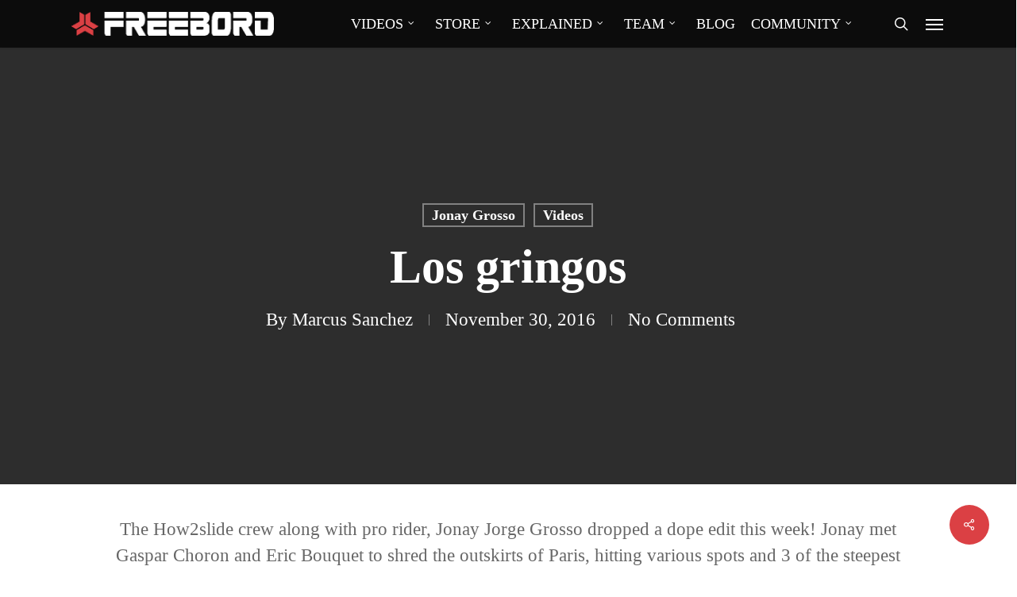

--- FILE ---
content_type: text/html; charset=UTF-8
request_url: https://blog.freebord.com/los-gringos/
body_size: 17830
content:
<!doctype html><html lang="en-US" class="no-js"><head><script data-no-optimize="1">var litespeed_docref=sessionStorage.getItem("litespeed_docref");litespeed_docref&&(Object.defineProperty(document,"referrer",{get:function(){return litespeed_docref}}),sessionStorage.removeItem("litespeed_docref"));</script> <meta charset="UTF-8"><meta name="viewport" content="width=device-width, initial-scale=1, maximum-scale=1, user-scalable=0" /><link rel="shortcut icon" href="https://blog.freebord.com/wp-content/uploads/2015/05/Freebord-ico.png" /><meta name='robots' content='index, follow, max-image-preview:large, max-snippet:-1, max-video-preview:-1' /><title>Los gringos - Freebord</title><meta name="description" content="Jonay Jorge Grosso met with Gaspar Choron and Eric Bouquet to shred the outskirts of Paris where they hit various spots and 3 of the steepest hills around." /><link rel="canonical" href="https://blog.freebord.com/los-gringos/" /><meta property="og:locale" content="en_US" /><meta property="og:type" content="article" /><meta property="og:title" content="Los gringos" /><meta property="og:description" content="Jonay Jorge Grosso met with Gaspar Choron and Eric Bouquet to shred the outskirts of Paris where they hit various spots and 3 of the steepest hills around." /><meta property="og:url" content="https://blog.freebord.com/los-gringos/" /><meta property="og:site_name" content="Freebord" /><meta property="article:author" content="https://www.facebook.com/mesilyfe" /><meta property="article:published_time" content="2016-11-30T19:57:31+00:00" /><meta property="og:image" content="https://blog.freebord.com/wp-content/uploads/2016/11/losgringos.png" /><meta property="og:image:width" content="518" /><meta property="og:image:height" content="310" /><meta property="og:image:type" content="image/png" /><meta name="author" content="Marcus Sanchez" /><meta name="twitter:card" content="summary_large_image" /><meta name="twitter:label1" content="Written by" /><meta name="twitter:data1" content="Marcus Sanchez" /><meta name="twitter:label2" content="Est. reading time" /><meta name="twitter:data2" content="1 minute" /> <script type="application/ld+json" class="yoast-schema-graph">{"@context":"https://schema.org","@graph":[{"@type":"WebPage","@id":"https://blog.freebord.com/los-gringos/","url":"https://blog.freebord.com/los-gringos/","name":"Los gringos - Freebord","isPartOf":{"@id":"https://blog.freebord.com/#website"},"primaryImageOfPage":{"@id":"https://blog.freebord.com/los-gringos/#primaryimage"},"image":{"@id":"https://blog.freebord.com/los-gringos/#primaryimage"},"thumbnailUrl":"https://blog.freebord.com/wp-content/uploads/2016/11/losgringos.png","datePublished":"2016-11-30T19:57:31+00:00","author":{"@id":"https://blog.freebord.com/#/schema/person/100693fff559c4bd80812166fccae726"},"description":"Jonay Jorge Grosso met with Gaspar Choron and Eric Bouquet to shred the outskirts of Paris where they hit various spots and 3 of the steepest hills around.","breadcrumb":{"@id":"https://blog.freebord.com/los-gringos/#breadcrumb"},"inLanguage":"en-US","potentialAction":[{"@type":"ReadAction","target":["https://blog.freebord.com/los-gringos/"]}]},{"@type":"ImageObject","inLanguage":"en-US","@id":"https://blog.freebord.com/los-gringos/#primaryimage","url":"https://blog.freebord.com/wp-content/uploads/2016/11/losgringos.png","contentUrl":"https://blog.freebord.com/wp-content/uploads/2016/11/losgringos.png","width":518,"height":310},{"@type":"BreadcrumbList","@id":"https://blog.freebord.com/los-gringos/#breadcrumb","itemListElement":[{"@type":"ListItem","position":1,"name":"Home","item":"https://blog.freebord.com/"},{"@type":"ListItem","position":2,"name":"The Freebord blog","item":"https://blog.freebord.com/blog/"},{"@type":"ListItem","position":3,"name":"Los gringos"}]},{"@type":"WebSite","@id":"https://blog.freebord.com/#website","url":"https://blog.freebord.com/","name":"Freebord","description":"Snowboard the Streets","potentialAction":[{"@type":"SearchAction","target":{"@type":"EntryPoint","urlTemplate":"https://blog.freebord.com/?s={search_term_string}"},"query-input":{"@type":"PropertyValueSpecification","valueRequired":true,"valueName":"search_term_string"}}],"inLanguage":"en-US"},{"@type":"Person","@id":"https://blog.freebord.com/#/schema/person/100693fff559c4bd80812166fccae726","name":"Marcus Sanchez","image":{"@type":"ImageObject","inLanguage":"en-US","@id":"https://blog.freebord.com/#/schema/person/image/","url":"https://blog.freebord.com/wp-content/uploads/2022/05/cropped-MarAVATAR-96x96.jpg","contentUrl":"https://blog.freebord.com/wp-content/uploads/2022/05/cropped-MarAVATAR-96x96.jpg","caption":"Marcus Sanchez"},"description":"multimedia artist / production monkey with an adrenaline problem. I'm all about bombing and technical riding. When I'm not riding I'm either doing something involving design and motion graphics or being attacked by my daughter.","sameAs":["https://vimeo.com/user5418607","https://www.facebook.com/mesilyfe"],"url":"https://blog.freebord.com/author/marcus/"}]}</script> <link rel='dns-prefetch' href='//fonts.googleapis.com' /><link rel="alternate" type="application/rss+xml" title="Freebord &raquo; Feed" href="https://blog.freebord.com/feed/" /><link rel="alternate" type="application/rss+xml" title="Freebord &raquo; Comments Feed" href="https://blog.freebord.com/comments/feed/" /><link rel="alternate" type="application/rss+xml" title="Freebord &raquo; Los gringos Comments Feed" href="https://blog.freebord.com/los-gringos/feed/" /><link rel="alternate" title="oEmbed (JSON)" type="application/json+oembed" href="https://blog.freebord.com/wp-json/oembed/1.0/embed?url=https%3A%2F%2Fblog.freebord.com%2Flos-gringos%2F" /><link rel="alternate" title="oEmbed (XML)" type="text/xml+oembed" href="https://blog.freebord.com/wp-json/oembed/1.0/embed?url=https%3A%2F%2Fblog.freebord.com%2Flos-gringos%2F&#038;format=xml" /><style id='wp-img-auto-sizes-contain-inline-css' type='text/css'>img:is([sizes=auto i],[sizes^="auto," i]){contain-intrinsic-size:3000px 1500px}
/*# sourceURL=wp-img-auto-sizes-contain-inline-css */</style><link data-optimized="2" rel="stylesheet" href="https://blog.freebord.com/wp-content/litespeed/css/c6d98b9cd58dd2ef110d98c14a7278c9.css?ver=e77b4" /><style id='global-styles-inline-css' type='text/css'>:root{--wp--preset--aspect-ratio--square: 1;--wp--preset--aspect-ratio--4-3: 4/3;--wp--preset--aspect-ratio--3-4: 3/4;--wp--preset--aspect-ratio--3-2: 3/2;--wp--preset--aspect-ratio--2-3: 2/3;--wp--preset--aspect-ratio--16-9: 16/9;--wp--preset--aspect-ratio--9-16: 9/16;--wp--preset--color--black: #000000;--wp--preset--color--cyan-bluish-gray: #abb8c3;--wp--preset--color--white: #ffffff;--wp--preset--color--pale-pink: #f78da7;--wp--preset--color--vivid-red: #cf2e2e;--wp--preset--color--luminous-vivid-orange: #ff6900;--wp--preset--color--luminous-vivid-amber: #fcb900;--wp--preset--color--light-green-cyan: #7bdcb5;--wp--preset--color--vivid-green-cyan: #00d084;--wp--preset--color--pale-cyan-blue: #8ed1fc;--wp--preset--color--vivid-cyan-blue: #0693e3;--wp--preset--color--vivid-purple: #9b51e0;--wp--preset--gradient--vivid-cyan-blue-to-vivid-purple: linear-gradient(135deg,rgb(6,147,227) 0%,rgb(155,81,224) 100%);--wp--preset--gradient--light-green-cyan-to-vivid-green-cyan: linear-gradient(135deg,rgb(122,220,180) 0%,rgb(0,208,130) 100%);--wp--preset--gradient--luminous-vivid-amber-to-luminous-vivid-orange: linear-gradient(135deg,rgb(252,185,0) 0%,rgb(255,105,0) 100%);--wp--preset--gradient--luminous-vivid-orange-to-vivid-red: linear-gradient(135deg,rgb(255,105,0) 0%,rgb(207,46,46) 100%);--wp--preset--gradient--very-light-gray-to-cyan-bluish-gray: linear-gradient(135deg,rgb(238,238,238) 0%,rgb(169,184,195) 100%);--wp--preset--gradient--cool-to-warm-spectrum: linear-gradient(135deg,rgb(74,234,220) 0%,rgb(151,120,209) 20%,rgb(207,42,186) 40%,rgb(238,44,130) 60%,rgb(251,105,98) 80%,rgb(254,248,76) 100%);--wp--preset--gradient--blush-light-purple: linear-gradient(135deg,rgb(255,206,236) 0%,rgb(152,150,240) 100%);--wp--preset--gradient--blush-bordeaux: linear-gradient(135deg,rgb(254,205,165) 0%,rgb(254,45,45) 50%,rgb(107,0,62) 100%);--wp--preset--gradient--luminous-dusk: linear-gradient(135deg,rgb(255,203,112) 0%,rgb(199,81,192) 50%,rgb(65,88,208) 100%);--wp--preset--gradient--pale-ocean: linear-gradient(135deg,rgb(255,245,203) 0%,rgb(182,227,212) 50%,rgb(51,167,181) 100%);--wp--preset--gradient--electric-grass: linear-gradient(135deg,rgb(202,248,128) 0%,rgb(113,206,126) 100%);--wp--preset--gradient--midnight: linear-gradient(135deg,rgb(2,3,129) 0%,rgb(40,116,252) 100%);--wp--preset--font-size--small: 13px;--wp--preset--font-size--medium: 20px;--wp--preset--font-size--large: 36px;--wp--preset--font-size--x-large: 42px;--wp--preset--spacing--20: 0.44rem;--wp--preset--spacing--30: 0.67rem;--wp--preset--spacing--40: 1rem;--wp--preset--spacing--50: 1.5rem;--wp--preset--spacing--60: 2.25rem;--wp--preset--spacing--70: 3.38rem;--wp--preset--spacing--80: 5.06rem;--wp--preset--shadow--natural: 6px 6px 9px rgba(0, 0, 0, 0.2);--wp--preset--shadow--deep: 12px 12px 50px rgba(0, 0, 0, 0.4);--wp--preset--shadow--sharp: 6px 6px 0px rgba(0, 0, 0, 0.2);--wp--preset--shadow--outlined: 6px 6px 0px -3px rgb(255, 255, 255), 6px 6px rgb(0, 0, 0);--wp--preset--shadow--crisp: 6px 6px 0px rgb(0, 0, 0);}:where(.is-layout-flex){gap: 0.5em;}:where(.is-layout-grid){gap: 0.5em;}body .is-layout-flex{display: flex;}.is-layout-flex{flex-wrap: wrap;align-items: center;}.is-layout-flex > :is(*, div){margin: 0;}body .is-layout-grid{display: grid;}.is-layout-grid > :is(*, div){margin: 0;}:where(.wp-block-columns.is-layout-flex){gap: 2em;}:where(.wp-block-columns.is-layout-grid){gap: 2em;}:where(.wp-block-post-template.is-layout-flex){gap: 1.25em;}:where(.wp-block-post-template.is-layout-grid){gap: 1.25em;}.has-black-color{color: var(--wp--preset--color--black) !important;}.has-cyan-bluish-gray-color{color: var(--wp--preset--color--cyan-bluish-gray) !important;}.has-white-color{color: var(--wp--preset--color--white) !important;}.has-pale-pink-color{color: var(--wp--preset--color--pale-pink) !important;}.has-vivid-red-color{color: var(--wp--preset--color--vivid-red) !important;}.has-luminous-vivid-orange-color{color: var(--wp--preset--color--luminous-vivid-orange) !important;}.has-luminous-vivid-amber-color{color: var(--wp--preset--color--luminous-vivid-amber) !important;}.has-light-green-cyan-color{color: var(--wp--preset--color--light-green-cyan) !important;}.has-vivid-green-cyan-color{color: var(--wp--preset--color--vivid-green-cyan) !important;}.has-pale-cyan-blue-color{color: var(--wp--preset--color--pale-cyan-blue) !important;}.has-vivid-cyan-blue-color{color: var(--wp--preset--color--vivid-cyan-blue) !important;}.has-vivid-purple-color{color: var(--wp--preset--color--vivid-purple) !important;}.has-black-background-color{background-color: var(--wp--preset--color--black) !important;}.has-cyan-bluish-gray-background-color{background-color: var(--wp--preset--color--cyan-bluish-gray) !important;}.has-white-background-color{background-color: var(--wp--preset--color--white) !important;}.has-pale-pink-background-color{background-color: var(--wp--preset--color--pale-pink) !important;}.has-vivid-red-background-color{background-color: var(--wp--preset--color--vivid-red) !important;}.has-luminous-vivid-orange-background-color{background-color: var(--wp--preset--color--luminous-vivid-orange) !important;}.has-luminous-vivid-amber-background-color{background-color: var(--wp--preset--color--luminous-vivid-amber) !important;}.has-light-green-cyan-background-color{background-color: var(--wp--preset--color--light-green-cyan) !important;}.has-vivid-green-cyan-background-color{background-color: var(--wp--preset--color--vivid-green-cyan) !important;}.has-pale-cyan-blue-background-color{background-color: var(--wp--preset--color--pale-cyan-blue) !important;}.has-vivid-cyan-blue-background-color{background-color: var(--wp--preset--color--vivid-cyan-blue) !important;}.has-vivid-purple-background-color{background-color: var(--wp--preset--color--vivid-purple) !important;}.has-black-border-color{border-color: var(--wp--preset--color--black) !important;}.has-cyan-bluish-gray-border-color{border-color: var(--wp--preset--color--cyan-bluish-gray) !important;}.has-white-border-color{border-color: var(--wp--preset--color--white) !important;}.has-pale-pink-border-color{border-color: var(--wp--preset--color--pale-pink) !important;}.has-vivid-red-border-color{border-color: var(--wp--preset--color--vivid-red) !important;}.has-luminous-vivid-orange-border-color{border-color: var(--wp--preset--color--luminous-vivid-orange) !important;}.has-luminous-vivid-amber-border-color{border-color: var(--wp--preset--color--luminous-vivid-amber) !important;}.has-light-green-cyan-border-color{border-color: var(--wp--preset--color--light-green-cyan) !important;}.has-vivid-green-cyan-border-color{border-color: var(--wp--preset--color--vivid-green-cyan) !important;}.has-pale-cyan-blue-border-color{border-color: var(--wp--preset--color--pale-cyan-blue) !important;}.has-vivid-cyan-blue-border-color{border-color: var(--wp--preset--color--vivid-cyan-blue) !important;}.has-vivid-purple-border-color{border-color: var(--wp--preset--color--vivid-purple) !important;}.has-vivid-cyan-blue-to-vivid-purple-gradient-background{background: var(--wp--preset--gradient--vivid-cyan-blue-to-vivid-purple) !important;}.has-light-green-cyan-to-vivid-green-cyan-gradient-background{background: var(--wp--preset--gradient--light-green-cyan-to-vivid-green-cyan) !important;}.has-luminous-vivid-amber-to-luminous-vivid-orange-gradient-background{background: var(--wp--preset--gradient--luminous-vivid-amber-to-luminous-vivid-orange) !important;}.has-luminous-vivid-orange-to-vivid-red-gradient-background{background: var(--wp--preset--gradient--luminous-vivid-orange-to-vivid-red) !important;}.has-very-light-gray-to-cyan-bluish-gray-gradient-background{background: var(--wp--preset--gradient--very-light-gray-to-cyan-bluish-gray) !important;}.has-cool-to-warm-spectrum-gradient-background{background: var(--wp--preset--gradient--cool-to-warm-spectrum) !important;}.has-blush-light-purple-gradient-background{background: var(--wp--preset--gradient--blush-light-purple) !important;}.has-blush-bordeaux-gradient-background{background: var(--wp--preset--gradient--blush-bordeaux) !important;}.has-luminous-dusk-gradient-background{background: var(--wp--preset--gradient--luminous-dusk) !important;}.has-pale-ocean-gradient-background{background: var(--wp--preset--gradient--pale-ocean) !important;}.has-electric-grass-gradient-background{background: var(--wp--preset--gradient--electric-grass) !important;}.has-midnight-gradient-background{background: var(--wp--preset--gradient--midnight) !important;}.has-small-font-size{font-size: var(--wp--preset--font-size--small) !important;}.has-medium-font-size{font-size: var(--wp--preset--font-size--medium) !important;}.has-large-font-size{font-size: var(--wp--preset--font-size--large) !important;}.has-x-large-font-size{font-size: var(--wp--preset--font-size--x-large) !important;}
/*# sourceURL=global-styles-inline-css */</style><style id='classic-theme-styles-inline-css' type='text/css'>/*! This file is auto-generated */
.wp-block-button__link{color:#fff;background-color:#32373c;border-radius:9999px;box-shadow:none;text-decoration:none;padding:calc(.667em + 2px) calc(1.333em + 2px);font-size:1.125em}.wp-block-file__button{background:#32373c;color:#fff;text-decoration:none}
/*# sourceURL=/wp-includes/css/classic-themes.min.css */</style><style id='salient-social-inline-css' type='text/css'>.sharing-default-minimal .nectar-love.loved,
  body .nectar-social[data-color-override="override"].fixed > a:before, 
  body .nectar-social[data-color-override="override"].fixed .nectar-social-inner a,
  .sharing-default-minimal .nectar-social[data-color-override="override"] .nectar-social-inner a:hover,
  .nectar-social.vertical[data-color-override="override"] .nectar-social-inner a:hover {
    background-color: #db4044;
  }
  .nectar-social.hover .nectar-love.loved,
  .nectar-social.hover > .nectar-love-button a:hover,
  .nectar-social[data-color-override="override"].hover > div a:hover,
  #single-below-header .nectar-social[data-color-override="override"].hover > div a:hover,
  .nectar-social[data-color-override="override"].hover .share-btn:hover,
  .sharing-default-minimal .nectar-social[data-color-override="override"] .nectar-social-inner a {
    border-color: #db4044;
  }
  #single-below-header .nectar-social.hover .nectar-love.loved i,
  #single-below-header .nectar-social.hover[data-color-override="override"] a:hover,
  #single-below-header .nectar-social.hover[data-color-override="override"] a:hover i,
  #single-below-header .nectar-social.hover .nectar-love-button a:hover i,
  .nectar-love:hover i,
  .hover .nectar-love:hover .total_loves,
  .nectar-love.loved i,
  .nectar-social.hover .nectar-love.loved .total_loves,
  .nectar-social.hover .share-btn:hover, 
  .nectar-social[data-color-override="override"].hover .nectar-social-inner a:hover,
  .nectar-social[data-color-override="override"].hover > div:hover span,
  .sharing-default-minimal .nectar-social[data-color-override="override"] .nectar-social-inner a:not(:hover) i,
  .sharing-default-minimal .nectar-social[data-color-override="override"] .nectar-social-inner a:not(:hover) {
    color: #db4044;
  }
/*# sourceURL=salient-social-inline-css */</style><style id='dynamic-css-inline-css' type='text/css'>#page-header-bg[data-post-hs="default_minimal"] .inner-wrap{text-align:center}#page-header-bg[data-post-hs="default_minimal"] .inner-wrap >a,.material #page-header-bg.fullscreen-header .inner-wrap >a{color:#fff;font-weight:600;border:2px solid rgba(255,255,255,0.4);padding:4px 10px;margin:5px 6px 0 5px;display:inline-block;transition:all 0.2s ease;-webkit-transition:all 0.2s ease;font-size:14px;line-height:18px}body.material #page-header-bg.fullscreen-header .inner-wrap >a{margin-bottom:15px;}body.material #page-header-bg.fullscreen-header .inner-wrap >a{border:none;padding:6px 10px}body[data-button-style^="rounded"] #page-header-bg[data-post-hs="default_minimal"] .inner-wrap >a,body[data-button-style^="rounded"].material #page-header-bg.fullscreen-header .inner-wrap >a{border-radius:100px}body.single [data-post-hs="default_minimal"] #single-below-header span,body.single .heading-title[data-header-style="default_minimal"] #single-below-header span{line-height:14px;}#page-header-bg[data-post-hs="default_minimal"] #single-below-header{text-align:center;position:relative;z-index:100}#page-header-bg[data-post-hs="default_minimal"] #single-below-header span{float:none;display:inline-block}#page-header-bg[data-post-hs="default_minimal"] .inner-wrap >a:hover,#page-header-bg[data-post-hs="default_minimal"] .inner-wrap >a:focus{border-color:transparent}#page-header-bg.fullscreen-header .avatar,#page-header-bg[data-post-hs="default_minimal"] .avatar{border-radius:100%}#page-header-bg.fullscreen-header .meta-author span,#page-header-bg[data-post-hs="default_minimal"] .meta-author span{display:block}#page-header-bg.fullscreen-header .meta-author img{margin-bottom:0;height:50px;width:auto}#page-header-bg[data-post-hs="default_minimal"] .meta-author img{margin-bottom:0;height:40px;width:auto}#page-header-bg[data-post-hs="default_minimal"] .author-section{position:absolute;bottom:30px}#page-header-bg.fullscreen-header .meta-author,#page-header-bg[data-post-hs="default_minimal"] .meta-author{font-size:18px}#page-header-bg.fullscreen-header .author-section .meta-date,#page-header-bg[data-post-hs="default_minimal"] .author-section .meta-date{font-size:12px;color:rgba(255,255,255,0.8)}#page-header-bg.fullscreen-header .author-section .meta-date i{font-size:12px}#page-header-bg[data-post-hs="default_minimal"] .author-section .meta-date i{font-size:11px;line-height:14px}#page-header-bg[data-post-hs="default_minimal"] .author-section .avatar-post-info{position:relative;top:-5px}#page-header-bg.fullscreen-header .author-section a,#page-header-bg[data-post-hs="default_minimal"] .author-section a{display:block;margin-bottom:-2px}#page-header-bg[data-post-hs="default_minimal"] .author-section a{font-size:14px;line-height:14px}#page-header-bg.fullscreen-header .author-section a:hover,#page-header-bg[data-post-hs="default_minimal"] .author-section a:hover{color:rgba(255,255,255,0.85)!important}#page-header-bg.fullscreen-header .author-section,#page-header-bg[data-post-hs="default_minimal"] .author-section{width:100%;z-index:10;text-align:center}#page-header-bg.fullscreen-header .author-section{margin-top:25px;}#page-header-bg.fullscreen-header .author-section span,#page-header-bg[data-post-hs="default_minimal"] .author-section span{padding-left:0;line-height:20px;font-size:20px}#page-header-bg.fullscreen-header .author-section .avatar-post-info,#page-header-bg[data-post-hs="default_minimal"] .author-section .avatar-post-info{margin-left:10px}#page-header-bg.fullscreen-header .author-section .avatar-post-info,#page-header-bg.fullscreen-header .author-section .meta-author,#page-header-bg[data-post-hs="default_minimal"] .author-section .avatar-post-info,#page-header-bg[data-post-hs="default_minimal"] .author-section .meta-author{text-align:left;display:inline-block;top:9px}@media only screen and (min-width :690px) and (max-width :999px){body.single-post #page-header-bg[data-post-hs="default_minimal"]{padding-top:10%;padding-bottom:10%;}}@media only screen and (max-width :690px){#ajax-content-wrap #page-header-bg[data-post-hs="default_minimal"] #single-below-header span:not(.rich-snippet-hidden),#ajax-content-wrap .row.heading-title[data-header-style="default_minimal"] .col.section-title span.meta-category{display:inline-block;}.container-wrap[data-remove-post-comment-number="0"][data-remove-post-author="0"][data-remove-post-date="0"] .heading-title[data-header-style="default_minimal"] #single-below-header > span,#page-header-bg[data-post-hs="default_minimal"] .span_6[data-remove-post-comment-number="0"][data-remove-post-author="0"][data-remove-post-date="0"] #single-below-header > span{padding:0 8px;}.container-wrap[data-remove-post-comment-number="0"][data-remove-post-author="0"][data-remove-post-date="0"] .heading-title[data-header-style="default_minimal"] #single-below-header span,#page-header-bg[data-post-hs="default_minimal"] .span_6[data-remove-post-comment-number="0"][data-remove-post-author="0"][data-remove-post-date="0"] #single-below-header span{font-size:13px;line-height:10px;}.material #page-header-bg.fullscreen-header .author-section{margin-top:5px;}#page-header-bg.fullscreen-header .author-section{bottom:20px;}#page-header-bg.fullscreen-header .author-section .meta-date:not(.updated){margin-top:-4px;display:block;}#page-header-bg.fullscreen-header .author-section .avatar-post-info{margin:10px 0 0 0;}}#page-header-bg h1,#page-header-bg .subheader,.nectar-box-roll .overlaid-content h1,.nectar-box-roll .overlaid-content .subheader,#page-header-bg #portfolio-nav a i,body .section-title #portfolio-nav a:hover i,.page-header-no-bg h1,.page-header-no-bg span,#page-header-bg #portfolio-nav a i,#page-header-bg span,#page-header-bg #single-below-header a:hover,#page-header-bg #single-below-header a:focus,#page-header-bg.fullscreen-header .author-section a{color:#ffffff!important;}body #page-header-bg .pinterest-share i,body #page-header-bg .facebook-share i,body #page-header-bg .linkedin-share i,body #page-header-bg .twitter-share i,body #page-header-bg .google-plus-share i,body #page-header-bg .icon-salient-heart,body #page-header-bg .icon-salient-heart-2{color:#ffffff;}#page-header-bg[data-post-hs="default_minimal"] .inner-wrap > a:not(:hover){color:#ffffff;border-color:rgba(255,255,255,0.4);}.single #page-header-bg #single-below-header > span{border-color:rgba(255,255,255,0.4);}body .section-title #portfolio-nav a:hover i{opacity:0.75;}.single #page-header-bg .blog-title #single-meta .nectar-social.hover > div a,.single #page-header-bg .blog-title #single-meta > div a,.single #page-header-bg .blog-title #single-meta ul .n-shortcode a,#page-header-bg .blog-title #single-meta .nectar-social.hover .share-btn{border-color:rgba(255,255,255,0.4);}.single #page-header-bg .blog-title #single-meta .nectar-social.hover > div a:hover,#page-header-bg .blog-title #single-meta .nectar-social.hover .share-btn:hover,.single #page-header-bg .blog-title #single-meta div > a:hover,.single #page-header-bg .blog-title #single-meta ul .n-shortcode a:hover,.single #page-header-bg .blog-title #single-meta ul li:not(.meta-share-count):hover > a{border-color:rgba(255,255,255,1);}.single #page-header-bg #single-meta div span,.single #page-header-bg #single-meta > div a,.single #page-header-bg #single-meta > div i{color:#ffffff!important;}.single #page-header-bg #single-meta ul .meta-share-count .nectar-social a i{color:rgba(255,255,255,0.7)!important;}.single #page-header-bg #single-meta ul .meta-share-count .nectar-social a:hover i{color:rgba(255,255,255,1)!important;}@media only screen and (min-width:1000px){body #ajax-content-wrap.no-scroll{min-height:calc(100vh - 60px);height:calc(100vh - 60px)!important;}}@media only screen and (min-width:1000px){#page-header-wrap.fullscreen-header,#page-header-wrap.fullscreen-header #page-header-bg,html:not(.nectar-box-roll-loaded) .nectar-box-roll > #page-header-bg.fullscreen-header,.nectar_fullscreen_zoom_recent_projects,#nectar_fullscreen_rows:not(.afterLoaded) > div{height:calc(100vh - 59px);}.wpb_row.vc_row-o-full-height.top-level,.wpb_row.vc_row-o-full-height.top-level > .col.span_12{min-height:calc(100vh - 59px);}html:not(.nectar-box-roll-loaded) .nectar-box-roll > #page-header-bg.fullscreen-header{top:60px;}.nectar-slider-wrap[data-fullscreen="true"]:not(.loaded),.nectar-slider-wrap[data-fullscreen="true"]:not(.loaded) .swiper-container{height:calc(100vh - 58px)!important;}.admin-bar .nectar-slider-wrap[data-fullscreen="true"]:not(.loaded),.admin-bar .nectar-slider-wrap[data-fullscreen="true"]:not(.loaded) .swiper-container{height:calc(100vh - 58px - 32px)!important;}}@media only screen and (max-width:999px){.using-mobile-browser #nectar_fullscreen_rows:not(.afterLoaded):not([data-mobile-disable="on"]) > div{height:calc(100vh - 100px);}.using-mobile-browser .wpb_row.vc_row-o-full-height.top-level,.using-mobile-browser .wpb_row.vc_row-o-full-height.top-level > .col.span_12,[data-permanent-transparent="1"].using-mobile-browser .wpb_row.vc_row-o-full-height.top-level,[data-permanent-transparent="1"].using-mobile-browser .wpb_row.vc_row-o-full-height.top-level > .col.span_12{min-height:calc(100vh - 100px);}html:not(.nectar-box-roll-loaded) .nectar-box-roll > #page-header-bg.fullscreen-header,.nectar_fullscreen_zoom_recent_projects,.nectar-slider-wrap[data-fullscreen="true"]:not(.loaded),.nectar-slider-wrap[data-fullscreen="true"]:not(.loaded) .swiper-container,#nectar_fullscreen_rows:not(.afterLoaded):not([data-mobile-disable="on"]) > div{height:calc(100vh - 47px);}.wpb_row.vc_row-o-full-height.top-level,.wpb_row.vc_row-o-full-height.top-level > .col.span_12{min-height:calc(100vh - 47px);}body[data-transparent-header="false"] #ajax-content-wrap.no-scroll{min-height:calc(100vh - 47px);height:calc(100vh - 47px);}}.screen-reader-text,.nectar-skip-to-content:not(:focus){border:0;clip:rect(1px,1px,1px,1px);clip-path:inset(50%);height:1px;margin:-1px;overflow:hidden;padding:0;position:absolute!important;width:1px;word-wrap:normal!important;}
#ujiCountdown {
width: 500px;
}
/*# sourceURL=dynamic-css-inline-css */</style> <script type="litespeed/javascript" data-src="https://blog.freebord.com/wp-includes/js/jquery/jquery.min.js" id="jquery-core-js"></script> <link rel="https://api.w.org/" href="https://blog.freebord.com/wp-json/" /><link rel="alternate" title="JSON" type="application/json" href="https://blog.freebord.com/wp-json/wp/v2/posts/15555" /><meta name="generator" content="WordPress 6.9" /><link rel='shortlink' href='https://blog.freebord.com/?p=15555' />
<script type="litespeed/javascript">!function(w,d,t){w.TiktokAnalyticsObject=t;var ttq=w[t]=w[t]||[];ttq.methods=['page','track','identify','instances','debug','on','off','once','ready','alias','group','enableCookie','disableCookie'],ttq.setAndDefer=function(t,e){t[e]=function(){t.push([e].concat(Array.prototype.slice.call(arguments,0)))}};for(var i=0;i<ttq.methods.length;i++)ttq.setAndDefer(ttq,ttq.methods[i]);ttq.instance=function(t){for(var e=ttq._i[t]||[],n=0;n<ttq.methods.length;n++)ttq.setAndDefer(e,ttq.methods[n]);return e},ttq.load=function(e,n){var i='https://analytics.tiktok.com/i18n/pixel/events.js';ttq._i=ttq._i||{},ttq._i[e]=[],ttq._i[e]._u=i,ttq._t=ttq._t||{},ttq._t[e]=+new Date,ttq._o=ttq._o||{},ttq._o[e]=n||{};var o=document.createElement('script');o.type='text/javascript',o.async=!0,o.src=i+'?sdkid='+e+'&lib='+t;var a=document.getElementsByTagName('script')[0];a.parentNode.insertBefore(o,a)};ttq.load('BQVLQ1IQD5KMHEJ9GVN0');ttq.page()}(window,document,'ttq')</script><script type="litespeed/javascript">ttq.track('Browse')</script> <script type="litespeed/javascript">var root=document.getElementsByTagName("html")[0];root.setAttribute("class","js")</script><script type="litespeed/javascript">jQuery(document).ready(function(){jQuery('a#logo').attr('href','http://freebord.com')})</script>  <script type="litespeed/javascript">!function(f,b,e,v,n,t,s){if(f.fbq)return;n=f.fbq=function(){n.callMethod?n.callMethod.apply(n,arguments):n.queue.push(arguments)};if(!f._fbq)f._fbq=n;n.push=n;n.loaded=!0;n.version='2.0';n.queue=[];t=b.createElement(e);t.async=!0;t.src=v;s=b.getElementsByTagName(e)[0];s.parentNode.insertBefore(t,s)}(window,document,'script','//connect.facebook.net/en_US/fbevents.js');fbq('init','740266066062688');fbq('track',"PageView")</script> <noscript><img height="1" width="1" style="display:none"
src="https://www.facebook.com/tr?id=740266066062688&ev=PageView&noscript=1"
/></noscript><meta name="generator" content="Powered by WPBakery Page Builder - drag and drop page builder for WordPress."/><link rel="icon" href="https://blog.freebord.com/wp-content/uploads/2022/05/Freebord-ico-100x100.png" sizes="32x32" /><link rel="icon" href="https://blog.freebord.com/wp-content/uploads/2022/05/Freebord-ico.png" sizes="192x192" /><link rel="apple-touch-icon" href="https://blog.freebord.com/wp-content/uploads/2022/05/Freebord-ico.png" /><meta name="msapplication-TileImage" content="https://blog.freebord.com/wp-content/uploads/2022/05/Freebord-ico.png" />
 <script type="litespeed/javascript">!function(f,b,e,v,n,t,s){if(f.fbq)return;n=f.fbq=function(){n.callMethod?n.callMethod.apply(n,arguments):n.queue.push(arguments)};if(!f._fbq)f._fbq=n;n.push=n;n.loaded=!0;n.version='2.0';n.agent='dvpixelcaffeinewordpress';n.queue=[];t=b.createElement(e);t.async=!0;t.src=v;s=b.getElementsByTagName(e)[0];s.parentNode.insertBefore(t,s)}(window,document,'script','https://connect.facebook.net/en_US/fbevents.js');var aepc_pixel={"pixel_id":"567849434098911","user":{},"enable_advanced_events":"yes","fire_delay":"0"},aepc_pixel_args={},aepc_extend_args=function(args){if(typeof args==='undefined'){args={}}
for(var key in aepc_pixel_args)
args[key]=aepc_pixel_args[key];return args};if('yes'===aepc_pixel.enable_advanced_events){aepc_pixel_args.language=navigator.language;if(document.referrer.indexOf(document.domain)<0){aepc_pixel_args.referrer=document.referrer}}
fbq('init','567849434098911',aepc_pixel.user);setTimeout(function(){fbq('track',"PageView",aepc_pixel_args)},aepc_pixel.fire_delay*1000)</script> <noscript><img height="1" width="1" style="display:none"
src="https://www.facebook.com/tr?id=567849434098911&ev=PageView&noscript=1"
/></noscript>
<noscript><style>.wpb_animate_when_almost_visible { opacity: 1; }</style></noscript></head><body class="wp-singular post-template-default single single-post postid-15555 single-format-standard wp-theme-salient wp-child-theme-salient-child original wpb-js-composer js-comp-ver-6.7.1 vc_responsive" data-footer-reveal="false" data-footer-reveal-shadow="none" data-header-format="default" data-body-border="off" data-boxed-style="" data-header-breakpoint="1000" data-dropdown-style="minimal" data-cae="linear" data-cad="650" data-megamenu-width="contained" data-aie="none" data-ls="magnific" data-apte="standard" data-hhun="0" data-fancy-form-rcs="default" data-form-style="default" data-form-submit="default" data-is="minimal" data-button-style="default" data-user-account-button="false" data-flex-cols="true" data-col-gap="default" data-header-inherit-rc="false" data-header-search="true" data-animated-anchors="true" data-ajax-transitions="false" data-full-width-header="false" data-slide-out-widget-area="true" data-slide-out-widget-area-style="slide-out-from-right" data-user-set-ocm="1" data-loading-animation="none" data-bg-header="true" data-responsive="1" data-ext-responsive="true" data-ext-padding="90" data-header-resize="1" data-header-color="custom" data-transparent-header="false" data-cart="false" data-remove-m-parallax="" data-remove-m-video-bgs="" data-m-animate="0" data-force-header-trans-color="light" data-smooth-scrolling="0" data-permanent-transparent="false" > <script type="litespeed/javascript">(function(window,document){if(navigator.userAgent.match(/(Android|iPod|iPhone|iPad|BlackBerry|IEMobile|Opera Mini)/)){document.body.className+=" using-mobile-browser mobile "}
if(!("ontouchstart" in window)){var body=document.querySelector("body");var winW=window.innerWidth;var bodyW=body.clientWidth;if(winW>bodyW+4){body.setAttribute("style","--scroll-bar-w: "+(winW-bodyW-4)+"px")}else{body.setAttribute("style","--scroll-bar-w: 0px")}}})(window,document)</script><a href="#ajax-content-wrap" class="nectar-skip-to-content">Skip to main content</a><div id="header-space"  data-header-mobile-fixed='1'></div><div id="header-outer" data-has-menu="true" data-has-buttons="yes" data-header-button_style="default" data-using-pr-menu="false" data-mobile-fixed="1" data-ptnm="false" data-lhe="default" data-user-set-bg="#0c0c0c" data-format="default" data-permanent-transparent="false" data-megamenu-rt="0" data-remove-fixed="0" data-header-resize="1" data-cart="false" data-transparency-option="0" data-box-shadow="small" data-shrink-num="6" data-using-secondary="0" data-using-logo="1" data-logo-height="30" data-m-logo-height="24" data-padding="15" data-full-width="false" data-condense="false" ><div id="search-outer" class="nectar"><div id="search"><div class="container"><div id="search-box"><div class="inner-wrap"><div class="col span_12"><form role="search" action="https://blog.freebord.com/" method="GET">
<input type="text" name="s" id="s" value="Start Typing..." aria-label="Search" data-placeholder="Start Typing..." /></form></div></div></div><div id="close"><a href="#"><span class="screen-reader-text">Close Search</span>
<span class="icon-salient-x" aria-hidden="true"></span>				 </a></div></div></div></div><header id="top"><div class="container"><div class="row"><div class="col span_3">
<a id="logo" href="https://blog.freebord.com" data-supplied-ml-starting-dark="false" data-supplied-ml-starting="false" data-supplied-ml="false" >
<img class="stnd skip-lazy default-logo dark-version" width="552" height="65" alt="Freebord" src="https://blog.freebord.com/wp-content/uploads/2020/09/Freebord-logo_transparent_red-white_small-1.png" srcset="https://blog.freebord.com/wp-content/uploads/2020/09/Freebord-logo_transparent_red-white_small-1.png 1x, https://blog.freebord.com/wp-content/uploads/2017/03/Freebord-Logo@2x.png 2x" />				</a></div><div class="col span_9 col_last"><div class="nectar-mobile-only mobile-header"><div class="inner"></div></div>
<a class="mobile-search" href="#searchbox"><span class="nectar-icon icon-salient-search" aria-hidden="true"></span><span class="screen-reader-text">search</span></a><div class="slide-out-widget-area-toggle mobile-icon slide-out-from-right" data-custom-color="false" data-icon-animation="simple-transform"><div> <a href="#sidewidgetarea" aria-label="Navigation Menu" aria-expanded="false" class="closed">
<span class="screen-reader-text">Menu</span><span aria-hidden="true"> <i class="lines-button x2"> <i class="lines"></i> </i> </span>
</a></div></div><nav><ul class="sf-menu"><li id="menu-item-12096" class="menu-item menu-item-type-custom menu-item-object-custom menu-item-has-children nectar-regular-menu-item sf-with-ul menu-item-12096"><a href="/videos"><span class="menu-title-text">VIDEOS</span><span class="sf-sub-indicator"><i class="fa fa-angle-down icon-in-menu" aria-hidden="true"></i></span></a><ul class="sub-menu"><li id="menu-item-12817" class="menu-item menu-item-type-post_type menu-item-object-page nectar-regular-menu-item menu-item-12817"><a href="https://blog.freebord.com/videos/"><span class="menu-title-text">Latest Videos</span></a></li></ul></li><li id="menu-item-18107" class="menu-item menu-item-type-custom menu-item-object-custom menu-item-has-children nectar-regular-menu-item sf-with-ul menu-item-18107"><a href="https://rebrand.ly/Freebord5"><span class="menu-title-text">STORE</span><span class="sf-sub-indicator"><i class="fa fa-angle-down icon-in-menu" aria-hidden="true"></i></span></a><ul class="sub-menu"><li id="menu-item-18286" class="menu-item menu-item-type-custom menu-item-object-custom nectar-regular-menu-item menu-item-18286"><a href="https://store.freebord.com/"><span class="menu-title-text">North America</span></a></li><li id="menu-item-18284" class="menu-item menu-item-type-custom menu-item-object-custom nectar-regular-menu-item menu-item-18284"><a href="https://freebordeurope.com/"><span class="menu-title-text">Europe</span></a></li><li id="menu-item-18108" class="menu-item menu-item-type-custom menu-item-object-custom nectar-regular-menu-item menu-item-18108"><a href="https://igg.me/at/freebord"><span class="menu-title-text">Global</span></a></li></ul></li><li id="menu-item-1166" class="menu-item menu-item-type-custom menu-item-object-custom menu-item-has-children nectar-regular-menu-item sf-with-ul menu-item-1166"><a href="#"><span class="menu-title-text">EXPLAINED</span><span class="sf-sub-indicator"><i class="fa fa-angle-down icon-in-menu" aria-hidden="true"></i></span></a><ul class="sub-menu"><li id="menu-item-19421" class="menu-item menu-item-type-custom menu-item-object-custom nectar-regular-menu-item menu-item-19421"><a href="https://freebord.com/what-is-a-freebord/"><span class="menu-title-text">What is a Freebord?</span></a></li><li id="menu-item-19387" class="menu-item menu-item-type-custom menu-item-object-custom nectar-regular-menu-item menu-item-19387"><a href="https://freebord.com/choosing-your-setup/"><span class="menu-title-text">Choosing your setup</span></a></li><li id="menu-item-19385" class="menu-item menu-item-type-custom menu-item-object-custom nectar-regular-menu-item menu-item-19385"><a href="https://freebord.com/assembly-and-tuning/"><span class="menu-title-text">Assembly &#038; Tuning</span></a></li><li id="menu-item-1104" class="menu-item menu-item-type-post_type menu-item-object-page nectar-regular-menu-item menu-item-1104"><a href="https://blog.freebord.com/learn-to-ride/"><span class="menu-title-text">Learn to Ride</span></a></li><li id="menu-item-19423" class="menu-item menu-item-type-custom menu-item-object-custom nectar-regular-menu-item menu-item-19423"><a href="https://freebord.com/safety-warning/"><span class="menu-title-text">Safety Warning</span></a></li><li id="menu-item-19424" class="menu-item menu-item-type-custom menu-item-object-custom nectar-regular-menu-item menu-item-19424"><a href="https://freebord.com/faqs/"><span class="menu-title-text">FAQs</span></a></li></ul></li><li id="menu-item-14474" class="menu-item menu-item-type-custom menu-item-object-custom menu-item-has-children nectar-regular-menu-item sf-with-ul menu-item-14474"><a><span class="menu-title-text">TEAM</span><span class="sf-sub-indicator"><i class="fa fa-angle-down icon-in-menu" aria-hidden="true"></i></span></a><ul class="sub-menu"><li id="menu-item-15885" class="menu-item menu-item-type-post_type menu-item-object-page nectar-regular-menu-item menu-item-15885"><a href="https://blog.freebord.com/team/"><span class="menu-title-text">Freebord Team</span></a></li><li id="menu-item-12597" class="menu-item menu-item-type-post_type menu-item-object-page nectar-regular-menu-item menu-item-12597"><a href="https://blog.freebord.com/team-submission/"><span class="menu-title-text">Get Involved</span></a></li></ul></li><li id="menu-item-19447" class="menu-item menu-item-type-custom menu-item-object-custom menu-item-home nectar-regular-menu-item menu-item-19447"><a href="https://blog.freebord.com/"><span class="menu-title-text">BLOG</span></a></li><li id="menu-item-12816" class="menu-item menu-item-type-custom menu-item-object-custom menu-item-has-children nectar-regular-menu-item sf-with-ul menu-item-12816"><a><span class="menu-title-text">COMMUNITY</span><span class="sf-sub-indicator"><i class="fa fa-angle-down icon-in-menu" aria-hidden="true"></i></span></a><ul class="sub-menu"><li id="menu-item-18126" class="menu-item menu-item-type-custom menu-item-object-custom nectar-regular-menu-item menu-item-18126"><a href="https://www.instagram.com/freebord/"><span class="menu-title-text">Instagram</span></a></li><li id="menu-item-12839" class="menu-item menu-item-type-custom menu-item-object-custom nectar-regular-menu-item menu-item-12839"><a href="https://www.facebook.com/groups/freeborders/"><span class="menu-title-text">Facebook Group</span></a></li><li id="menu-item-18104" class="menu-item menu-item-type-custom menu-item-object-custom nectar-regular-menu-item menu-item-18104"><a href="https://www.reddit.com/r/freebord/"><span class="menu-title-text">Reddit</span></a></li></ul></li></ul><ul class="buttons sf-menu" data-user-set-ocm="1"><li id="search-btn"><div><a href="#searchbox"><span class="icon-salient-search" aria-hidden="true"></span><span class="screen-reader-text">search</span></a></div></li><li class="slide-out-widget-area-toggle" data-icon-animation="simple-transform" data-custom-color="false"><div> <a href="#sidewidgetarea" aria-label="Navigation Menu" aria-expanded="false" class="closed"> <span class="screen-reader-text">Menu</span><span aria-hidden="true"> <i class="lines-button x2"> <i class="lines"></i> </i> </span> </a></div></li></ul></nav></div></div></div></header></div><div id="ajax-content-wrap"><div id="page-header-wrap" data-animate-in-effect="none" data-midnight="light" class="" style="height: 550px;"><div id="page-header-bg" class="not-loaded  hentry" data-post-hs="default_minimal" data-padding-amt="normal" data-animate-in-effect="none" data-midnight="light" data-text-effect="" data-bg-pos="top" data-alignment="left" data-alignment-v="middle" data-parallax="1" data-height="550"  style="height:550px;"><div class="page-header-bg-image-wrap" id="nectar-page-header-p-wrap" data-parallax-speed="fast"><div class="page-header-bg-image" style="background-image: url(http://freebord.com/wp-content/uploads/2016/11/Screen-Shot-2016-11-30-at-1.14.32-PM.png);"></div></div><div class="container"><img data-lazyloaded="1" src="[data-uri]" loading="lazy" class="hidden-social-img" data-src="http://freebord.com/wp-content/uploads/2016/11/Screen-Shot-2016-11-30-at-1.14.32-PM.png" alt="Los gringos" style="display: none;" /><div class="row"><div class="col span_6 section-title blog-title" data-remove-post-date="0" data-remove-post-author="0" data-remove-post-comment-number="0"><div class="inner-wrap"><a class="jonay-grosso" href="https://blog.freebord.com/category/team/jonay-grosso/" >Jonay Grosso</a><a class="videos" href="https://blog.freebord.com/category/media/videos/" >Videos</a><h1 class="entry-title">Los gringos</h1><div id="single-below-header" data-hide-on-mobile="false">
<span class="meta-author vcard author"><span class="fn"><span class="author-leading">By</span> <a href="https://blog.freebord.com/author/marcus/" title="Posts by Marcus Sanchez" rel="author">Marcus Sanchez</a></span></span><span class="meta-date date updated">November 30, 2016</span><span class="meta-comment-count"><a href="https://blog.freebord.com/los-gringos/#respond">No Comments</a></span></div></div></div></div></div></div></div><div class="container-wrap no-sidebar" data-midnight="dark" data-remove-post-date="0" data-remove-post-author="0" data-remove-post-comment-number="0"><div class="container main-content"><div class="row"><div class="post-area col  span_12 col_last"><article id="post-15555" class="post-15555 post type-post status-publish format-standard has-post-thumbnail category-jonay-grosso category-videos tag-freebord tag-freebord-team tag-freebording tag-how2slide tag-paris tag-slopestyle tag-spread-the-shred tag-video tag-videos"><div class="inner-wrap"><div class="post-content" data-hide-featured-media="0"><div class="content-inner"><div id="fws_696cdbe9692c3"  data-column-margin="default" data-midnight="dark"  class="wpb_row vc_row-fluid vc_row"  style="padding-top: 0px; padding-bottom: 0px; "><div class="row-bg-wrap" data-bg-animation="none" data-bg-overlay="false"><div class="inner-wrap"><div class="row-bg viewport-desktop"  style=""></div></div></div><div class="row_col_wrap_12 col span_12 dark left"><div  class="vc_col-sm-12 wpb_column column_container vc_column_container col no-extra-padding"  data-padding-pos="all" data-has-bg-color="false" data-bg-color="" data-bg-opacity="1" data-animation="" data-delay="0" ><div class="vc_column-inner" ><div class="wpb_wrapper"><div class="wpb_text_column wpb_content_element " ><div class="wpb_wrapper"><p style="text-align: center;">The How2slide crew along with pro rider, Jonay Jorge Grosso dropped a dope edit this week! Jonay met Gaspar Choron and Eric Bouquet to shred the outskirts of Paris, hitting various spots and 3 of the steepest hills around. Don&#8217;t forget to check back in for more shred!</p></div></div></div></div></div></div></div><div id="fws_696cdbe9696da"  data-column-margin="default" data-midnight="dark"  class="wpb_row vc_row-fluid vc_row"  style="padding-top: 0px; padding-bottom: 0px; "><div class="row-bg-wrap" data-bg-animation="none" data-bg-overlay="false"><div class="inner-wrap"><div class="row-bg viewport-desktop"  style=""></div></div></div><div class="row_col_wrap_12 col span_12 dark left"><div  class="vc_col-sm-12 wpb_column column_container vc_column_container col no-extra-padding"  data-padding-pos="all" data-has-bg-color="false" data-bg-color="" data-bg-opacity="1" data-animation="" data-delay="0" ><div class="vc_column-inner" ><div class="wpb_wrapper"><div class="wpb_video_widget wpb_content_element vc_clearfix   vc_video-aspect-ratio-169 vc_video-el-width-100 vc_video-align-left" ><div class="wpb_wrapper"><div class="wpb_video_wrapper"><iframe data-lazyloaded="1" src="about:blank" title="LosGringos" data-litespeed-src="https://player.vimeo.com/video/193242585?h=e66762eba5&amp;dnt=1&amp;app_id=122963" width="1080" height="608" frameborder="0" allow="autoplay; fullscreen; picture-in-picture" allowfullscreen></iframe></div></div></div></div></div></div></div></div><div class="post-tags"><h4>Tags:</h4><a href="https://blog.freebord.com/tag/freebord/" rel="tag">freebord</a><a href="https://blog.freebord.com/tag/freebord-team/" rel="tag">Freebord team</a><a href="https://blog.freebord.com/tag/freebording/" rel="tag">Freebording</a><a href="https://blog.freebord.com/tag/how2slide/" rel="tag">how2slide</a><a href="https://blog.freebord.com/tag/paris/" rel="tag">paris</a><a href="https://blog.freebord.com/tag/slopestyle/" rel="tag">Slopestyle</a><a href="https://blog.freebord.com/tag/spread-the-shred/" rel="tag">Spread The Shred</a><a href="https://blog.freebord.com/tag/video/" rel="tag">video</a><a href="https://blog.freebord.com/tag/videos/" rel="tag">Videos</a><div class="clear"></div></div></div></div></div></article><div id="author-bio" class="" data-has-tags="true"><div class="span_12"><img data-lazyloaded="1" src="[data-uri]" alt='Marcus Sanchez' data-src='https://blog.freebord.com/wp-content/uploads/2022/05/cropped-MarAVATAR-80x80.jpg' data-srcset='https://blog.freebord.com/wp-content/uploads/2022/05/cropped-MarAVATAR-160x160.jpg 2x' class='avatar avatar-80 photo' height='80' width='80' loading='lazy' decoding='async'/><div id="author-info"><h3 class="nectar-link-underline-effect"><span>About</span>Marcus Sanchez</h3><p>multimedia artist / production monkey with an adrenaline problem. I'm all about bombing and technical riding. When I'm not riding I'm either doing something involving design and motion graphics or being attacked by my daughter.</p></div><div class="clear"></div></div></div></div></div><div class="row"><div data-post-header-style="default_minimal" class="blog_next_prev_buttons vc_row-fluid wpb_row full-width-content standard_section" data-style="fullwidth_next_prev" data-midnight="light"><ul class="controls"><li class="previous-post "><div class="post-bg-img" style="background-image: url(http://freebord.com/wp-content/uploads/2016/12/Screen-Shot-2016-12-01-at-2.18.10-PM.png);"></div><a href="https://blog.freebord.com/alex-fan-club/" aria-label="Alex fan club"></a><h3><span>Previous Post</span><span class="text">Alex fan club
<svg class="next-arrow" aria-hidden="true" xmlns="http://www.w3.org/2000/svg" xmlns:xlink="http://www.w3.org/1999/xlink" viewBox="0 0 39 12"><line class="top" x1="23" y1="-0.5" x2="29.5" y2="6.5" stroke="#ffffff;"></line><line class="bottom" x1="23" y1="12.5" x2="29.5" y2="5.5" stroke="#ffffff;"></line></svg><span class="line"></span></span></h3></li><li class="next-post "><a href="https://blog.freebord.com/tim-seward-freebord-10-questions/" aria-label="Tim Seward ~ 10 Questions"></a><h3><span>Next Post</span><span class="text">Tim Seward ~ 10 Questions
<svg class="next-arrow" aria-hidden="true" xmlns="http://www.w3.org/2000/svg" xmlns:xlink="http://www.w3.org/1999/xlink" viewBox="0 0 39 12"><line class="top" x1="23" y1="-0.5" x2="29.5" y2="6.5" stroke="#ffffff;"></line><line class="bottom" x1="23" y1="12.5" x2="29.5" y2="5.5" stroke="#ffffff;"></line></svg><span class="line"></span></span></h3></li></ul></div><div class="comments-section" data-author-bio="true"><div class="comment-wrap " data-midnight="dark" data-comments-open="true"><div id="respond" class="comment-respond"><h3 id="reply-title" class="comment-reply-title">Leave a Reply <small><a rel="nofollow" id="cancel-comment-reply-link" href="/los-gringos/#respond" style="display:none;">Cancel Reply</a></small></h3><form action="https://blog.freebord.com/wp-comments-post.php" method="post" id="commentform" class="comment-form"><div class="row"><div class="col span_12"><textarea id="comment" name="comment" cols="45" rows="8" aria-required="true"></textarea></div></div><div class="row"><div class="col span_4"><label for="author">Name <span class="required">*</span></label> <input id="author" name="author" type="text" value="" size="30" /></div><div class="col span_4"><label for="email">Email <span class="required">*</span></label><input id="email" name="email" type="text" value="" size="30" /></div><div class="col span_4 col_last"><label for="url">Website</label><input id="url" name="url" type="text" value="" size="30" /></div></div><p class="comment-form-cookies-consent"><input id="wp-comment-cookies-consent" name="wp-comment-cookies-consent" type="checkbox" value="yes" /><label for="wp-comment-cookies-consent">Save my name, email, and website in this browser for the next time I comment.</label></p><p class="form-submit"><input name="submit" type="submit" id="submit" class="submit" value="Submit Comment" /> <input type='hidden' name='comment_post_ID' value='15555' id='comment_post_ID' />
<input type='hidden' name='comment_parent' id='comment_parent' value='0' /></p></form></div></div></div></div></div></div><div class="nectar-social fixed" data-position="" data-rm-love="0" data-color-override="override"><a href="#"><i class="icon-default-style steadysets-icon-share"></i></a><div class="nectar-social-inner"><a class='facebook-share nectar-sharing' href='#' title='Share this'> <i class='fa fa-facebook'></i> <span class='social-text'>Share</span> </a><a class='twitter-share nectar-sharing' href='#' title='Tweet this'> <i class='fa fa-twitter'></i> <span class='social-text'>Tweet</span> </a><a class='linkedin-share nectar-sharing' href='#' title='Share this'> <i class='fa fa-linkedin'></i> <span class='social-text'>Share</span> </a><a class='pinterest-share nectar-sharing' href='#' title='Pin this'> <i class='fa fa-pinterest'></i> <span class='social-text'>Pin</span> </a></div></div><div id="footer-outer" data-midnight="light" data-cols="3" data-custom-color="false" data-disable-copyright="false" data-matching-section-color="false" data-copyright-line="true" data-using-bg-img="false" data-bg-img-overlay="0.8" data-full-width="1" data-using-widget-area="true" data-link-hover="default"><div id="footer-widgets" data-has-widgets="true" data-cols="3"><div class="container"><div class="row"><div class="col span_4"><div id="nav_menu-5" class="widget widget_nav_menu"><h4>Content</h4><div class="menu-footer-nav-content-container"><ul id="menu-footer-nav-content" class="menu"><li id="menu-item-19418" class="menu-item menu-item-type-post_type menu-item-object-page menu-item-19418"><a href="https://blog.freebord.com/videos/">Videos</a></li><li id="menu-item-1072" class="menu-item menu-item-type-post_type menu-item-object-page menu-item-1072"><a href="https://blog.freebord.com/team/">Team</a></li><li id="menu-item-19448" class="menu-item menu-item-type-custom menu-item-object-custom menu-item-home menu-item-19448"><a href="https://blog.freebord.com">Blog</a></li><li id="menu-item-12541" class="menu-item menu-item-type-post_type menu-item-object-page menu-item-12541"><a href="https://blog.freebord.com/submit-content/">Submit Your Content</a></li></ul></div></div></div><div class="col span_4"><div id="text-5" class="widget widget_text"><h4>Resources</h4><div class="textwidget"></div></div><div id="nav_menu-10" class="widget widget_nav_menu"><div class="menu-footer-nav-resources-container"><ul id="menu-footer-nav-resources" class="menu"><li id="menu-item-19412" class="menu-item menu-item-type-custom menu-item-object-custom menu-item-19412"><a href="https://freebord.com/about/">About</a></li><li id="menu-item-19413" class="menu-item menu-item-type-custom menu-item-object-custom menu-item-19413"><a href="https://freebord.com/faqs/">FAQs</a></li><li id="menu-item-19414" class="menu-item menu-item-type-custom menu-item-object-custom menu-item-19414"><a href="https://freebord.com/contact">Contact</a></li><li id="menu-item-19416" class="menu-item menu-item-type-custom menu-item-object-custom menu-item-19416"><a href="https://freebord.com/safety-warning/">Safety Warning</a></li></ul></div></div></div><div class="col span_4"><div id="text-6" class="widget widget_text"><h4>Store</h4><div class="textwidget"></div></div><div id="nav_menu-11" class="widget widget_nav_menu"><div class="menu-footer-nav-store-container"><ul id="menu-footer-nav-store" class="menu"><li id="menu-item-1080" class="menu-item menu-item-type-custom menu-item-object-custom menu-item-1080"><a href="https://rebrand.ly/Freebord5">Shop Now</a></li><li id="menu-item-12636" class="menu-item menu-item-type-post_type menu-item-object-page menu-item-12636"><a href="https://blog.freebord.com/privacy-policy/">Privacy Policy</a></li><li id="menu-item-12067" class="menu-item menu-item-type-custom menu-item-object-custom menu-item-12067"><a href="https://freebord.com/contact/">Customer Support</a></li><li id="menu-item-13283" class="menu-item menu-item-type-custom menu-item-object-custom menu-item-13283"><a href="/safety-warning/">Warning</a></li></ul></div></div></div></div></div></div><div class="row" id="copyright" data-layout="default"><div class="container"><div class="col span_5"><p>&copy; 2026 Freebord. All Rights Reserved</p></div><div class="col span_7 col_last"><ul class="social"><li><a target="_blank" rel="noopener" href="https://twitter.com/Freebord"><span class="screen-reader-text">twitter</span><i class="fa fa-twitter" aria-hidden="true"></i></a></li><li><a target="_blank" rel="noopener" href="https://www.facebook.com/Freebord/"><span class="screen-reader-text">facebook</span><i class="fa fa-facebook" aria-hidden="true"></i></a></li><li><a target="_blank" rel="noopener" href="https://vimeo.com/freebordmfg"><span class="screen-reader-text">vimeo</span><i class="fa fa-vimeo" aria-hidden="true"></i></a></li><li><a target="_blank" rel="noopener" href="https://www.linkedin.com/company/freebord-mfg"><span class="screen-reader-text">linkedin</span><i class="fa fa-linkedin" aria-hidden="true"></i></a></li><li><a target="_blank" rel="noopener" href="https://www.youtube.com/user/FreebordMfg/"><span class="screen-reader-text">youtube</span><i class="fa fa-youtube-play" aria-hidden="true"></i></a></li><li><a target="_blank" rel="noopener" href="https://blog.freebord.com/feed/rss/"><span class="screen-reader-text">RSS</span><i class="fa fa-rss" aria-hidden="true"></i></a></li><li><a target="_blank" rel="noopener" href=""><span class="screen-reader-text">google-plus</span><i class="fa fa-google" aria-hidden="true"></i></a></li><li><a target="_blank" rel="noopener" href="https://www.instagram.com/freebord/"><span class="screen-reader-text">instagram</span><i class="fa fa-instagram" aria-hidden="true"></i></a></li><li><a target="_blank" rel="noopener" href=""><span class="screen-reader-text">flickr</span><i class="fa fa-flickr" aria-hidden="true"></i></a></li></ul></div></div></div></div><div id="slide-out-widget-area-bg" class="slide-out-from-right dark"></div><div id="slide-out-widget-area" class="slide-out-from-right" data-dropdown-func="separate-dropdown-parent-link" data-back-txt="Back"><div class="inner" data-prepend-menu-mobile="false"><a class="slide_out_area_close" href="#"><span class="screen-reader-text">Close Menu</span>
<span class="icon-salient-x icon-default-style"></span>				</a><div id="nav_menu-8" class="widget widget_nav_menu"><div class="menu-top-nav-container"><ul id="menu-top-nav-2" class="menu"><li class="menu-item menu-item-type-custom menu-item-object-custom menu-item-has-children menu-item-12096"><a href="/videos">VIDEOS</a><ul class="sub-menu"><li class="menu-item menu-item-type-post_type menu-item-object-page menu-item-12817"><a href="https://blog.freebord.com/videos/">Latest Videos</a></li></ul></li><li class="menu-item menu-item-type-custom menu-item-object-custom menu-item-has-children menu-item-18107"><a href="https://rebrand.ly/Freebord5">STORE</a><ul class="sub-menu"><li class="menu-item menu-item-type-custom menu-item-object-custom menu-item-18286"><a href="https://store.freebord.com/">North America</a></li><li class="menu-item menu-item-type-custom menu-item-object-custom menu-item-18284"><a href="https://freebordeurope.com/">Europe</a></li><li class="menu-item menu-item-type-custom menu-item-object-custom menu-item-18108"><a href="https://igg.me/at/freebord">Global</a></li></ul></li><li class="menu-item menu-item-type-custom menu-item-object-custom menu-item-has-children menu-item-1166"><a href="#">EXPLAINED</a><ul class="sub-menu"><li class="menu-item menu-item-type-custom menu-item-object-custom menu-item-19421"><a href="https://freebord.com/what-is-a-freebord/">What is a Freebord?</a></li><li class="menu-item menu-item-type-custom menu-item-object-custom menu-item-19387"><a href="https://freebord.com/choosing-your-setup/">Choosing your setup</a></li><li class="menu-item menu-item-type-custom menu-item-object-custom menu-item-19385"><a href="https://freebord.com/assembly-and-tuning/">Assembly &#038; Tuning</a></li><li class="menu-item menu-item-type-post_type menu-item-object-page menu-item-1104"><a href="https://blog.freebord.com/learn-to-ride/">Learn to Ride</a></li><li class="menu-item menu-item-type-custom menu-item-object-custom menu-item-19423"><a href="https://freebord.com/safety-warning/">Safety Warning</a></li><li class="menu-item menu-item-type-custom menu-item-object-custom menu-item-19424"><a href="https://freebord.com/faqs/">FAQs</a></li></ul></li><li class="menu-item menu-item-type-custom menu-item-object-custom menu-item-has-children menu-item-14474"><a>TEAM</a><ul class="sub-menu"><li class="menu-item menu-item-type-post_type menu-item-object-page menu-item-15885"><a href="https://blog.freebord.com/team/">Freebord Team</a></li><li class="menu-item menu-item-type-post_type menu-item-object-page menu-item-12597"><a href="https://blog.freebord.com/team-submission/">Get Involved</a></li></ul></li><li class="menu-item menu-item-type-custom menu-item-object-custom menu-item-home menu-item-19447"><a href="https://blog.freebord.com/">BLOG</a></li><li class="menu-item menu-item-type-custom menu-item-object-custom menu-item-has-children menu-item-12816"><a>COMMUNITY</a><ul class="sub-menu"><li class="menu-item menu-item-type-custom menu-item-object-custom menu-item-18126"><a href="https://www.instagram.com/freebord/">Instagram</a></li><li class="menu-item menu-item-type-custom menu-item-object-custom menu-item-12839"><a href="https://www.facebook.com/groups/freeborders/">Facebook Group</a></li><li class="menu-item menu-item-type-custom menu-item-object-custom menu-item-18104"><a href="https://www.reddit.com/r/freebord/">Reddit</a></li></ul></li></ul></div></div></div><div class="bottom-meta-wrap"><ul class="off-canvas-social-links"><li><a target="_blank" rel="noopener" href="https://twitter.com/Freebord"><i class="fa fa-twitter"></i></a></li><li><a target="_blank" rel="noopener" href="https://www.facebook.com/Freebord/"><i class="fa fa-facebook"></i></a></li><li><a target="_blank" rel="noopener" href="https://vimeo.com/freebordmfg"><i class="fa fa-vimeo"></i></a></li><li><a target="_blank" rel="noopener" href="https://in.pinterest.com/freebordmfg/"><i class="fa fa-pinterest"></i></a></li><li><a target="_blank" rel="noopener" href="https://www.linkedin.com/company/freebord-mfg"><i class="fa fa-linkedin"></i></a></li><li><a target="_blank" rel="noopener" href="https://www.youtube.com/user/FreebordMfg/"><i class="fa fa-youtube-play"></i></a></li><li><a target="_blank" rel="noopener" href="https://freebordmfg.tumblr.com/"><i class="fa fa-tumblr"></i></a></li><li><a target="_blank" rel="noopener" href="https://www.instagram.com/freebord/"><i class="fa fa-instagram"></i></a></li></ul></div></div></div><a id="to-top" href="#" class="
"><i class="fa fa-angle-up"></i></a> <script type="speculationrules">{"prefetch":[{"source":"document","where":{"and":[{"href_matches":"/*"},{"not":{"href_matches":["/wp-*.php","/wp-admin/*","/wp-content/uploads/*","/wp-content/*","/wp-content/plugins/*","/wp-content/themes/salient-child/*","/wp-content/themes/salient/*","/*\\?(.+)"]}},{"not":{"selector_matches":"a[rel~=\"nofollow\"]"}},{"not":{"selector_matches":".no-prefetch, .no-prefetch a"}}]},"eagerness":"conservative"}]}</script> <script type="text/html" id="wpb-modifications"></script> <script id="wp-i18n-js-after" type="litespeed/javascript">wp.i18n.setLocaleData({'text direction\u0004ltr':['ltr']})</script> <script id="my_acsearch-js-extra" type="litespeed/javascript">var MyAcSearch={"url":"https://blog.freebord.com/wp-admin/admin-ajax.php"}</script> <script id="salient-social-js-extra" type="litespeed/javascript">var nectarLove={"ajaxurl":"https://blog.freebord.com/wp-admin/admin-ajax.php","postID":"15555","rooturl":"https://blog.freebord.com","loveNonce":"81e74b6ba2"}</script> <script id="nectar-frontend-js-extra" type="litespeed/javascript">var nectarLove={"ajaxurl":"https://blog.freebord.com/wp-admin/admin-ajax.php","postID":"15555","rooturl":"https://blog.freebord.com","disqusComments":"false","loveNonce":"81e74b6ba2","mapApiKey":""};var nectarOptions={"quick_search":"false","header_entrance":"false","mobile_header_format":"default","ocm_btn_position":"default","left_header_dropdown_func":"default","ajax_add_to_cart":"0","ocm_remove_ext_menu_items":"remove_images","woo_product_filter_toggle":"0","woo_sidebar_toggles":"true","woo_sticky_sidebar":"0","woo_minimal_product_hover":"default","woo_minimal_product_effect":"default","woo_related_upsell_carousel":"false","woo_product_variable_select":"default"};var nectar_front_i18n={"next":"Next","previous":"Previous"}</script> <script id="aepc-pixel-events-js-extra" type="litespeed/javascript">var aepc_pixel_events={"custom_events":{"AdvancedEvents":[{"params":{"login_status":"not_logged_in","post_type":"post","object_id":15555,"object_type":"single","tax_category":["Jonay Grosso","Videos"],"tax_post_tag":["freebord","Freebord team","Freebording","how2slide","paris","Slopestyle","Spread The Shred","video","Videos"]},"delay":0}]}}</script> <script data-no-optimize="1">window.lazyLoadOptions=Object.assign({},{threshold:300},window.lazyLoadOptions||{});!function(t,e){"object"==typeof exports&&"undefined"!=typeof module?module.exports=e():"function"==typeof define&&define.amd?define(e):(t="undefined"!=typeof globalThis?globalThis:t||self).LazyLoad=e()}(this,function(){"use strict";function e(){return(e=Object.assign||function(t){for(var e=1;e<arguments.length;e++){var n,a=arguments[e];for(n in a)Object.prototype.hasOwnProperty.call(a,n)&&(t[n]=a[n])}return t}).apply(this,arguments)}function o(t){return e({},at,t)}function l(t,e){return t.getAttribute(gt+e)}function c(t){return l(t,vt)}function s(t,e){return function(t,e,n){e=gt+e;null!==n?t.setAttribute(e,n):t.removeAttribute(e)}(t,vt,e)}function i(t){return s(t,null),0}function r(t){return null===c(t)}function u(t){return c(t)===_t}function d(t,e,n,a){t&&(void 0===a?void 0===n?t(e):t(e,n):t(e,n,a))}function f(t,e){et?t.classList.add(e):t.className+=(t.className?" ":"")+e}function _(t,e){et?t.classList.remove(e):t.className=t.className.replace(new RegExp("(^|\\s+)"+e+"(\\s+|$)")," ").replace(/^\s+/,"").replace(/\s+$/,"")}function g(t){return t.llTempImage}function v(t,e){!e||(e=e._observer)&&e.unobserve(t)}function b(t,e){t&&(t.loadingCount+=e)}function p(t,e){t&&(t.toLoadCount=e)}function n(t){for(var e,n=[],a=0;e=t.children[a];a+=1)"SOURCE"===e.tagName&&n.push(e);return n}function h(t,e){(t=t.parentNode)&&"PICTURE"===t.tagName&&n(t).forEach(e)}function a(t,e){n(t).forEach(e)}function m(t){return!!t[lt]}function E(t){return t[lt]}function I(t){return delete t[lt]}function y(e,t){var n;m(e)||(n={},t.forEach(function(t){n[t]=e.getAttribute(t)}),e[lt]=n)}function L(a,t){var o;m(a)&&(o=E(a),t.forEach(function(t){var e,n;e=a,(t=o[n=t])?e.setAttribute(n,t):e.removeAttribute(n)}))}function k(t,e,n){f(t,e.class_loading),s(t,st),n&&(b(n,1),d(e.callback_loading,t,n))}function A(t,e,n){n&&t.setAttribute(e,n)}function O(t,e){A(t,rt,l(t,e.data_sizes)),A(t,it,l(t,e.data_srcset)),A(t,ot,l(t,e.data_src))}function w(t,e,n){var a=l(t,e.data_bg_multi),o=l(t,e.data_bg_multi_hidpi);(a=nt&&o?o:a)&&(t.style.backgroundImage=a,n=n,f(t=t,(e=e).class_applied),s(t,dt),n&&(e.unobserve_completed&&v(t,e),d(e.callback_applied,t,n)))}function x(t,e){!e||0<e.loadingCount||0<e.toLoadCount||d(t.callback_finish,e)}function M(t,e,n){t.addEventListener(e,n),t.llEvLisnrs[e]=n}function N(t){return!!t.llEvLisnrs}function z(t){if(N(t)){var e,n,a=t.llEvLisnrs;for(e in a){var o=a[e];n=e,o=o,t.removeEventListener(n,o)}delete t.llEvLisnrs}}function C(t,e,n){var a;delete t.llTempImage,b(n,-1),(a=n)&&--a.toLoadCount,_(t,e.class_loading),e.unobserve_completed&&v(t,n)}function R(i,r,c){var l=g(i)||i;N(l)||function(t,e,n){N(t)||(t.llEvLisnrs={});var a="VIDEO"===t.tagName?"loadeddata":"load";M(t,a,e),M(t,"error",n)}(l,function(t){var e,n,a,o;n=r,a=c,o=u(e=i),C(e,n,a),f(e,n.class_loaded),s(e,ut),d(n.callback_loaded,e,a),o||x(n,a),z(l)},function(t){var e,n,a,o;n=r,a=c,o=u(e=i),C(e,n,a),f(e,n.class_error),s(e,ft),d(n.callback_error,e,a),o||x(n,a),z(l)})}function T(t,e,n){var a,o,i,r,c;t.llTempImage=document.createElement("IMG"),R(t,e,n),m(c=t)||(c[lt]={backgroundImage:c.style.backgroundImage}),i=n,r=l(a=t,(o=e).data_bg),c=l(a,o.data_bg_hidpi),(r=nt&&c?c:r)&&(a.style.backgroundImage='url("'.concat(r,'")'),g(a).setAttribute(ot,r),k(a,o,i)),w(t,e,n)}function G(t,e,n){var a;R(t,e,n),a=e,e=n,(t=Et[(n=t).tagName])&&(t(n,a),k(n,a,e))}function D(t,e,n){var a;a=t,(-1<It.indexOf(a.tagName)?G:T)(t,e,n)}function S(t,e,n){var a;t.setAttribute("loading","lazy"),R(t,e,n),a=e,(e=Et[(n=t).tagName])&&e(n,a),s(t,_t)}function V(t){t.removeAttribute(ot),t.removeAttribute(it),t.removeAttribute(rt)}function j(t){h(t,function(t){L(t,mt)}),L(t,mt)}function F(t){var e;(e=yt[t.tagName])?e(t):m(e=t)&&(t=E(e),e.style.backgroundImage=t.backgroundImage)}function P(t,e){var n;F(t),n=e,r(e=t)||u(e)||(_(e,n.class_entered),_(e,n.class_exited),_(e,n.class_applied),_(e,n.class_loading),_(e,n.class_loaded),_(e,n.class_error)),i(t),I(t)}function U(t,e,n,a){var o;n.cancel_on_exit&&(c(t)!==st||"IMG"===t.tagName&&(z(t),h(o=t,function(t){V(t)}),V(o),j(t),_(t,n.class_loading),b(a,-1),i(t),d(n.callback_cancel,t,e,a)))}function $(t,e,n,a){var o,i,r=(i=t,0<=bt.indexOf(c(i)));s(t,"entered"),f(t,n.class_entered),_(t,n.class_exited),o=t,i=a,n.unobserve_entered&&v(o,i),d(n.callback_enter,t,e,a),r||D(t,n,a)}function q(t){return t.use_native&&"loading"in HTMLImageElement.prototype}function H(t,o,i){t.forEach(function(t){return(a=t).isIntersecting||0<a.intersectionRatio?$(t.target,t,o,i):(e=t.target,n=t,a=o,t=i,void(r(e)||(f(e,a.class_exited),U(e,n,a,t),d(a.callback_exit,e,n,t))));var e,n,a})}function B(e,n){var t;tt&&!q(e)&&(n._observer=new IntersectionObserver(function(t){H(t,e,n)},{root:(t=e).container===document?null:t.container,rootMargin:t.thresholds||t.threshold+"px"}))}function J(t){return Array.prototype.slice.call(t)}function K(t){return t.container.querySelectorAll(t.elements_selector)}function Q(t){return c(t)===ft}function W(t,e){return e=t||K(e),J(e).filter(r)}function X(e,t){var n;(n=K(e),J(n).filter(Q)).forEach(function(t){_(t,e.class_error),i(t)}),t.update()}function t(t,e){var n,a,t=o(t);this._settings=t,this.loadingCount=0,B(t,this),n=t,a=this,Y&&window.addEventListener("online",function(){X(n,a)}),this.update(e)}var Y="undefined"!=typeof window,Z=Y&&!("onscroll"in window)||"undefined"!=typeof navigator&&/(gle|ing|ro)bot|crawl|spider/i.test(navigator.userAgent),tt=Y&&"IntersectionObserver"in window,et=Y&&"classList"in document.createElement("p"),nt=Y&&1<window.devicePixelRatio,at={elements_selector:".lazy",container:Z||Y?document:null,threshold:300,thresholds:null,data_src:"src",data_srcset:"srcset",data_sizes:"sizes",data_bg:"bg",data_bg_hidpi:"bg-hidpi",data_bg_multi:"bg-multi",data_bg_multi_hidpi:"bg-multi-hidpi",data_poster:"poster",class_applied:"applied",class_loading:"litespeed-loading",class_loaded:"litespeed-loaded",class_error:"error",class_entered:"entered",class_exited:"exited",unobserve_completed:!0,unobserve_entered:!1,cancel_on_exit:!0,callback_enter:null,callback_exit:null,callback_applied:null,callback_loading:null,callback_loaded:null,callback_error:null,callback_finish:null,callback_cancel:null,use_native:!1},ot="src",it="srcset",rt="sizes",ct="poster",lt="llOriginalAttrs",st="loading",ut="loaded",dt="applied",ft="error",_t="native",gt="data-",vt="ll-status",bt=[st,ut,dt,ft],pt=[ot],ht=[ot,ct],mt=[ot,it,rt],Et={IMG:function(t,e){h(t,function(t){y(t,mt),O(t,e)}),y(t,mt),O(t,e)},IFRAME:function(t,e){y(t,pt),A(t,ot,l(t,e.data_src))},VIDEO:function(t,e){a(t,function(t){y(t,pt),A(t,ot,l(t,e.data_src))}),y(t,ht),A(t,ct,l(t,e.data_poster)),A(t,ot,l(t,e.data_src)),t.load()}},It=["IMG","IFRAME","VIDEO"],yt={IMG:j,IFRAME:function(t){L(t,pt)},VIDEO:function(t){a(t,function(t){L(t,pt)}),L(t,ht),t.load()}},Lt=["IMG","IFRAME","VIDEO"];return t.prototype={update:function(t){var e,n,a,o=this._settings,i=W(t,o);{if(p(this,i.length),!Z&&tt)return q(o)?(e=o,n=this,i.forEach(function(t){-1!==Lt.indexOf(t.tagName)&&S(t,e,n)}),void p(n,0)):(t=this._observer,o=i,t.disconnect(),a=t,void o.forEach(function(t){a.observe(t)}));this.loadAll(i)}},destroy:function(){this._observer&&this._observer.disconnect(),K(this._settings).forEach(function(t){I(t)}),delete this._observer,delete this._settings,delete this.loadingCount,delete this.toLoadCount},loadAll:function(t){var e=this,n=this._settings;W(t,n).forEach(function(t){v(t,e),D(t,n,e)})},restoreAll:function(){var e=this._settings;K(e).forEach(function(t){P(t,e)})}},t.load=function(t,e){e=o(e);D(t,e)},t.resetStatus=function(t){i(t)},t}),function(t,e){"use strict";function n(){e.body.classList.add("litespeed_lazyloaded")}function a(){console.log("[LiteSpeed] Start Lazy Load"),o=new LazyLoad(Object.assign({},t.lazyLoadOptions||{},{elements_selector:"[data-lazyloaded]",callback_finish:n})),i=function(){o.update()},t.MutationObserver&&new MutationObserver(i).observe(e.documentElement,{childList:!0,subtree:!0,attributes:!0})}var o,i;t.addEventListener?t.addEventListener("load",a,!1):t.attachEvent("onload",a)}(window,document);</script><script data-no-optimize="1">window.litespeed_ui_events=window.litespeed_ui_events||["mouseover","click","keydown","wheel","touchmove","touchstart"];var urlCreator=window.URL||window.webkitURL;function litespeed_load_delayed_js_force(){console.log("[LiteSpeed] Start Load JS Delayed"),litespeed_ui_events.forEach(e=>{window.removeEventListener(e,litespeed_load_delayed_js_force,{passive:!0})}),document.querySelectorAll("iframe[data-litespeed-src]").forEach(e=>{e.setAttribute("src",e.getAttribute("data-litespeed-src"))}),"loading"==document.readyState?window.addEventListener("DOMContentLoaded",litespeed_load_delayed_js):litespeed_load_delayed_js()}litespeed_ui_events.forEach(e=>{window.addEventListener(e,litespeed_load_delayed_js_force,{passive:!0})});async function litespeed_load_delayed_js(){let t=[];for(var d in document.querySelectorAll('script[type="litespeed/javascript"]').forEach(e=>{t.push(e)}),t)await new Promise(e=>litespeed_load_one(t[d],e));document.dispatchEvent(new Event("DOMContentLiteSpeedLoaded")),window.dispatchEvent(new Event("DOMContentLiteSpeedLoaded"))}function litespeed_load_one(t,e){console.log("[LiteSpeed] Load ",t);var d=document.createElement("script");d.addEventListener("load",e),d.addEventListener("error",e),t.getAttributeNames().forEach(e=>{"type"!=e&&d.setAttribute("data-src"==e?"src":e,t.getAttribute(e))});let a=!(d.type="text/javascript");!d.src&&t.textContent&&(d.src=litespeed_inline2src(t.textContent),a=!0),t.after(d),t.remove(),a&&e()}function litespeed_inline2src(t){try{var d=urlCreator.createObjectURL(new Blob([t.replace(/^(?:<!--)?(.*?)(?:-->)?$/gm,"$1")],{type:"text/javascript"}))}catch(e){d="data:text/javascript;base64,"+btoa(t.replace(/^(?:<!--)?(.*?)(?:-->)?$/gm,"$1"))}return d}</script><script data-no-optimize="1">var litespeed_vary=document.cookie.replace(/(?:(?:^|.*;\s*)_lscache_vary\s*\=\s*([^;]*).*$)|^.*$/,"");litespeed_vary||fetch("/wp-content/plugins/litespeed-cache/guest.vary.php",{method:"POST",cache:"no-cache",redirect:"follow"}).then(e=>e.json()).then(e=>{console.log(e),e.hasOwnProperty("reload")&&"yes"==e.reload&&(sessionStorage.setItem("litespeed_docref",document.referrer),window.location.reload(!0))});</script><script data-optimized="1" type="litespeed/javascript" data-src="https://blog.freebord.com/wp-content/litespeed/js/4f8e095ef53ab09e7753e0127f836013.js?ver=e77b4"></script><script defer src="https://static.cloudflareinsights.com/beacon.min.js/vcd15cbe7772f49c399c6a5babf22c1241717689176015" integrity="sha512-ZpsOmlRQV6y907TI0dKBHq9Md29nnaEIPlkf84rnaERnq6zvWvPUqr2ft8M1aS28oN72PdrCzSjY4U6VaAw1EQ==" data-cf-beacon='{"version":"2024.11.0","token":"9221542b728f414dbba3c8b44d5cd6f8","r":1,"server_timing":{"name":{"cfCacheStatus":true,"cfEdge":true,"cfExtPri":true,"cfL4":true,"cfOrigin":true,"cfSpeedBrain":true},"location_startswith":null}}' crossorigin="anonymous"></script>
</body></html>
<!-- Page optimized by LiteSpeed Cache @2026-01-18 05:11:06 -->

<!-- Page cached by LiteSpeed Cache 7.7 on 2026-01-18 05:11:05 -->
<!-- Guest Mode -->
<!-- QUIC.cloud UCSS in queue -->